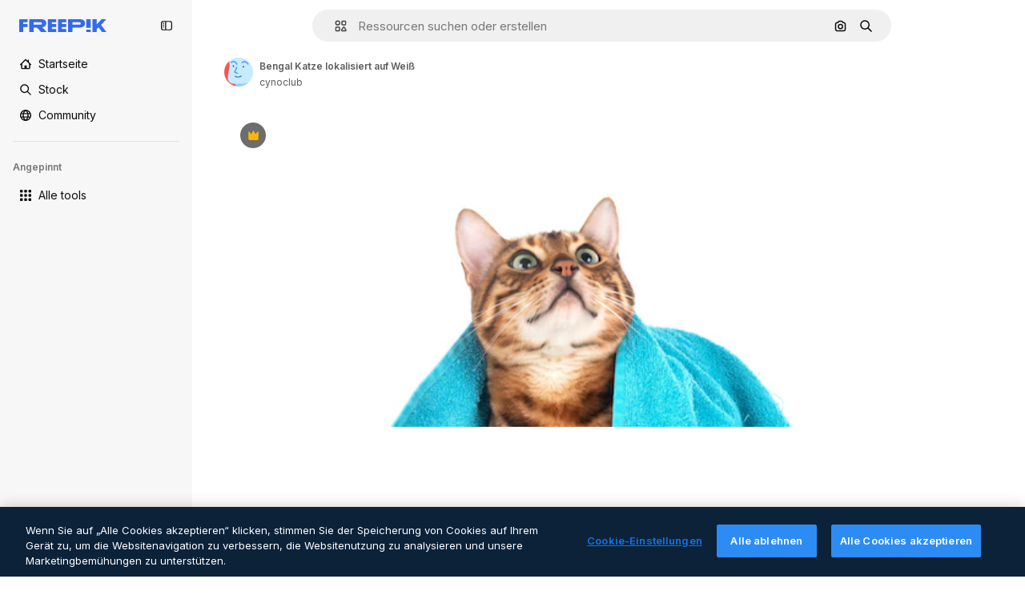

--- FILE ---
content_type: text/javascript
request_url: https://static.cdnpk.net/_next/static/chunks/3137-f533bff4e6bfc41e.js
body_size: 4399
content:
!function(){try{var e="undefined"!=typeof window?window:"undefined"!=typeof global?global:"undefined"!=typeof self?self:{},t=(new e.Error).stack;t&&(e._sentryDebugIds=e._sentryDebugIds||{},e._sentryDebugIds[t]="79852ee3-ca9c-4925-a6ae-2e8a696f2760",e._sentryDebugIdIdentifier="sentry-dbid-79852ee3-ca9c-4925-a6ae-2e8a696f2760")}catch(e){}}();"use strict";(self.webpackChunk_N_E=self.webpackChunk_N_E||[]).push([[3137],{96035:function(e,t,n){n.d(t,{Z:function(){return r}});let r={de:"de-DE",en:"en-EN",es:"es-ES",fr:"fr-FR",it:"it-IT",ja:"ja-JP",ko:"ko-KR",nl:"nl-NL",pl:"pl-PL",pt:"pt-BR",ru:"ru-RU","zh-HK":"zh-HK","hi-IN":"hi-IN","cs-CZ":"cs-CZ","da-DK":"da-DK","fi-FI":"fi-FI","nb-NO":"nb-NO","sv-SE":"sv-SE","tr-TR":"tr-TR","id-ID":"id-ID","vi-VN":"vi-VN","th-TH":"th-TH","bn-BD":"bn-BD","zh-CN":"zh-CN","el-GR":"el-GR","ms-MY":"ms-MY","ro-RO":"ro-RO","ta-IN":"ta-IN","uk-UA":"uk-UA","af-ZA":"af-ZA","hu-HU":"hu-HU","bg-BG":"bg-BG","sw-KE":"sw-KE","te-IN":"te-IN","mr-IN":"mr-IN","sk-SK":"sk-SK","et-EE":"et-EE","lv-LV":"lv-LV","lt-LT":"lt-LT","sl-SI":"sl-SI","hr-HR":"hr-HR","sr-RS":"sr-RS","tl-PH":"tl-PH","zh-TW":"zh-TW","zu-ZA":"zu-ZA","yo-NG":"yo-NG","ha-NG":"ha-NG","ig-NG":"ig-NG","pa-IN":"pa-IN","gu-IN":"gu-IN","kn-IN":"kn-IN","ml-IN":"ml-IN","si-LK":"si-LK","km-KH":"km-KH","hy-AM":"hy-AM","ka-GE":"ka-GE","az-AZ":"az-AZ","kk-KZ":"kk-KZ","mn-MN":"mn-MN","ne-NP":"ne-NP","lo-LA":"lo-LA","be-BY":"be-BY","uz-UZ":"uz-UZ","sq-AL":"sq-AL","mk-MK":"mk-MK","bs-BA":"bs-BA","ceb-PH":"ceb-PH","jv-ID":"jv-ID","is-IS":"is-IS","my-MM":"my-MM","so-SO":"so-SO"}},80631:function(e,t,n){n.d(t,{R:function(){return a}});var r=n(96035);let i={"kn-IN":"hi-IN","ml-IN":"hi-IN","gu-IN":"hi-IN","mr-IN":"hi-IN","pa-IN":"hi-IN"};function a(e){var t;let{number:n,locale:a,options:l}=e;if(null==n)throw Error("Cannot format null or undefined value");if(isNaN(n))throw Error("Invalid numeric value");let o=(t=i[a]||a,r.Z[t]||r.Z.en);return new Intl.NumberFormat(o,{minimumFractionDigits:0,maximumFractionDigits:2,useGrouping:!0,...l}).format(n)}},33523:function(e,t,n){n.d(t,{O:function(){return d}});var r=n(97458),i=n(18503),a=n(57291),l=n(40197);n(80278);let o="[animation-direction:linear] [animation-duration:1.5s] [animation-iteration-count:infinite] [animation-timing-function:ease-in-out]",s="[background-image:linear-gradient(110deg,#ececec_8%,#f5f5f5_18%,#ececec_33%)] [background-size:200%_100%] dark:[background-image:linear-gradient(110deg,#2a2a2a_8%,#333_18%,#2a2a2a_33%)]",u=(e,t)=>e?(0,l.m6)("m-0 h-[100px] w-full rounded-md",o,s,t):(0,i.m)("$m-0 $h-100 $w-full $rounded-md",o,s,t),c=e=>{let{style:t,className:n,newSkeleton:i=!1,...a}=e;return(0,r.jsx)("div",{...a,style:{...t,animationName:"_d9qd7y0"},className:u(i,n)})},d={Rect:c,Circle:e=>{let{style:t,className:n,newSkeleton:i=!1}=e;return(0,r.jsx)(c,{className:(0,a.cx)("$rounded-full",n),style:t,newSkeleton:i})}}},29105:function(e,t,n){n.d(t,{C:function(){return l}});var r=n(97458),i=n(40197);let a=(0,n(57291).j)("inline-flex items-center justify-center self-start font-medium",{variants:{size:{sm:"px-1.5 py-1 text-2xs",md:"h-6 px-2 text-xs",lg:"h-8 px-3 text-sm"},shape:{rectangle:"rounded",rounded:"rounded-full"},variant:{default:["bg-neutral-75 text-neutral-900 dark:bg-neutral-825 dark:text-neutral-50"],secondary:["bg-secondary-0 text-secondary-foreground-0"],pikiBlue:["bg-piki-blue-100 text-piki-blue-900 dark:bg-neutral-875 dark:text-piki-blue-200"],disabled:["bg-neutral-500 text-neutral-100"],custom:null}},defaultVariants:{variant:"default",size:"md",shape:"rectangle"}}),l=e=>{let{label:t,className:n,variant:l,size:o,shape:s,...u}=e;return(0,r.jsx)("span",{className:(0,i.m6)(a({variant:l,size:o,shape:s}),n),...u,children:t})}},79029:function(e,t,n){var r=n(97458);t.Z=e=>(0,r.jsx)("svg",{xmlns:"http://www.w3.org/2000/svg",viewBox:"0 0 16 16",width:16,height:16,"aria-hidden":!0,...e,children:(0,r.jsx)("path",{d:"M15.403 6.334A5.836 5.836 0 0 0 9.575.506c-1.285 0-2.503.41-3.522 1.184a5.9 5.9 0 0 0-1.947 2.628 5.84 5.84 0 0 0-3.51 5.347 5.836 5.836 0 0 0 5.829 5.828 5.835 5.835 0 0 0 5.469-3.812 5.84 5.84 0 0 0 3.509-5.347m-8.978 7.597a4.27 4.27 0 0 1-4.266-4.266 4.275 4.275 0 0 1 3.828-4.244H6a1 1 0 0 1 .087-.006q.015 0 .028-.003l.075-.006q.016 0 .032-.003.038-.001.072-.003h.244a4.27 4.27 0 0 1 4.156 4.265q.001.071-.004.138v.034q0 .056-.006.116 0 .015-.003.025-.004.066-.012.134c0 .01-.004.022-.004.031l-.012.107c-.003.012-.003.028-.006.04l-.02.122a.2.2 0 0 0-.005.04l-.02.091q-.005.031-.012.063-.007.034-.015.062-.018.069-.035.138a4.285 4.285 0 0 1-4.116 3.125Zm5.828-4.275v-.144l-.003-.066q-.002-.043-.003-.08l-.003-.07q-.004-.039-.007-.078l-.006-.072-.006-.075-.01-.075-.009-.071-.01-.079-.009-.068c-.003-.028-.01-.053-.012-.082l-.01-.062q-.008-.043-.015-.081-.004-.03-.013-.06l-.018-.084q-.007-.029-.013-.056l-.022-.088c-.003-.019-.01-.034-.012-.053q-.011-.046-.025-.09c-.003-.016-.01-.032-.013-.05l-.028-.091c-.003-.016-.01-.031-.012-.047q-.014-.047-.032-.094c-.003-.012-.01-.028-.012-.04q-.018-.05-.035-.097-.006-.019-.012-.038l-.038-.1q-.006-.017-.012-.034-.02-.05-.04-.1L11.8 7.4q-.022-.054-.044-.1c-.003-.01-.01-.02-.012-.029l-.047-.103a.1.1 0 0 0-.013-.025q-.024-.05-.053-.103-.004-.01-.012-.022c-.02-.034-.038-.072-.057-.106l-.01-.019q-.029-.055-.058-.106l-.01-.016q-.034-.054-.062-.109a1 1 0 0 0-.075-.119q-.006-.004-.007-.012a1 1 0 0 0-.071-.106l-.007-.01-.075-.11-.006-.005q-.039-.055-.078-.11-.002-.003-.003-.006-.04-.056-.081-.106l-.004-.003q-.041-.053-.087-.107l-.003-.003a5.9 5.9 0 0 0-1.597-1.35q-.06-.034-.122-.069l-.122-.065h-.003q-.06-.031-.122-.06-.002 0-.003-.003l-.122-.056q-.005-.002-.006-.003c-.04-.019-.078-.034-.119-.053q-.004 0-.01-.006-.06-.026-.121-.05-.004-.002-.013-.004a2 2 0 0 0-.115-.043q-.008-.003-.016-.007-.055-.02-.115-.04a.04.04 0 0 0-.02-.006l-.115-.038q-.008-.003-.022-.006-.056-.018-.112-.035-.013-.005-.025-.006-.057-.016-.113-.031-.014-.005-.028-.006a1 1 0 0 0-.11-.025.1.1 0 0 0-.03-.007q-.057-.012-.11-.025-.016-.003-.031-.006c-.034-.006-.072-.012-.106-.022q-.02-.003-.035-.006l-.103-.019c-.012-.003-.028-.003-.04-.006l-.1-.016q-.025-.003-.044-.006c-.035-.003-.069-.01-.103-.012a.2.2 0 0 1-.044-.007l-.1-.009q-.024-.002-.047-.003l-.1-.006-.05-.003c-.031-.004-.066-.004-.097-.004q-.026 0-.053-.003l-.15-.003q-.077 0-.153.003-.029 0-.056.003c-.032 0-.063.004-.094.004h-.006a4.24 4.24 0 0 1 3.463-1.775A4.27 4.27 0 0 1 13.85 6.34a4.31 4.31 0 0 1-1.597 3.316"})})},84490:function(e,t,n){n.d(t,{x:function(){return l}});var r=n(24399),i=n(7616);let a=(0,r.cn)(!1),l=()=>{let[e,t]=(0,i.KO)(a);return{isOpenExpressCheckoutModal:e,showExpressCheckout:()=>t(!0),hideExpressCheckout:()=>t(!1)}}},37555:function(e,t,n){n.d(t,{Ey:function(){return d},Fg:function(){return u},Gv:function(){return c},bw:function(){return s}});var r=n(68147),i=n(91394),a=n(74006),l=n(52983);let o=n(1850).z.enum(["light","dark","system"]),s="fp:theme",u=()=>{let e=(0,l.useSyncExternalStore)(m,f,()=>"ssr"),t=(0,l.useRef)(e);(0,l.useEffect)(()=>{t.current=e},[e]);let n=(0,i.d)(),o=(0,r.I)(),u=(0,l.useMemo)(()=>({apiStorageOptions:{baseUrl:"/api/user/preferences"},userId:o}),[o]),c=(0,l.useMemo)(()=>new a.z(u),[u]);return[e,(0,l.useCallback)(e=>{localStorage.setItem(s,e),n&&c.setTheme(e),window.dispatchEvent(new Event("storage"))},[n,c])]},c=()=>{var e;let[t]=u();return"ssr"!==t&&("dark"===t||"light"!==t&&(null===(e=window)||void 0===e?void 0:e.matchMedia("(prefers-color-scheme: dark)").matches))},d=()=>{let[e]=u(),t=c();(0,l.useEffect)(()=>{"ssr"!==e&&(t?document.documentElement.classList.add("dark"):document.documentElement.classList.remove("dark"))},[t,e])},f=()=>{try{let e=localStorage.getItem(s),t=o.safeParse(e);if(!t.success)return localStorage.removeItem(s),"system";return t.data}catch(e){return console.error("Error accessing localStorage:",e),"system"}},m=e=>(window.addEventListener("storage",e),()=>{window.removeEventListener("storage",e)})},33432:function(e,t,n){n.d(t,{U:function(){return l}});var r=n(24399),i=n(7616);let a=(0,r.cn)({isExpressCheckout:!1,origin:"",frequency:"",coupon:"",productCode:"FR-PREMIUMT",seats:1,referrer:"",shouldShowPricing:!1,business_line:"",page_type:"",tool:"",event_name:"",from_element:"",from_view:""}),l=()=>{let[e,t]=(0,i.KO)(a);return{state:e,setExpressCheckoutModal:e=>t(e)}}},53660:function(e,t,n){n.d(t,{D:function(){return l}});var r=n(80631);let i=[{threshold:1e12,divisor:1e11,unit:"T"},{threshold:1e9,divisor:1e8,unit:"B"},{threshold:1e6,divisor:1e5,unit:"M"},{threshold:1e4,divisor:100,unit:"K"}],a=(e,t)=>Math.floor(e/t)/10,l=function(e,t){let n=arguments.length>2&&void 0!==arguments[2]&&arguments[2];if(!Number.isFinite(e))return(0,r.R)({number:e,locale:t});let l=Math.abs(e),o=e<0;if(!n&&l<1e4||n&&l<1e3)return(0,r.R)({number:e,locale:t});let s=i.find(e=>l>=e.threshold),u=null!=s?s:n&&l>=1e3?{threshold:1e3,divisor:100,unit:"K"}:null;if(!u)return(0,r.R)({number:e,locale:t});let c=a(l,u.divisor),d=!Number.isInteger(c),f=(0,r.R)({number:c,locale:t,options:{maximumFractionDigits:d?1:0,minimumFractionDigits:d?1:0}});return"".concat(o?"-":"").concat(f).concat(u.unit)}},72661:function(e,t,n){n.d(t,{b:function(){return l}});let r=/^(?:https?:\/\/)?(?:[^@\n]+@)?(?:[^.]+\.)?([^:/\n?=]+)/,i=e=>{var t;let n=null!==(t=r.exec(e))&&void 0!==t?t:[],i=(null==n?void 0:n[1].indexOf("."))>-1?n[1]:e;return".".concat(i)};var a=n(25983);let l=()=>{let{domain:e}=(0,a.Vx)();return i(e)}},27793:function(e,t,n){n.d(t,{J:function(){return a}});var r=n(25983),i=n(50281);let a=()=>{let e=(0,i.A)(),t=(0,r.aw)(),n=(0,r.ZK)();return{loginUrl:"".concat("es"===n?"https://www.freepik.es/log-in":"https://www.freepik.com/log-in","?").concat(t),setLoginCookies:e}}},50281:function(e,t,n){n.d(t,{A:function(){return h}});var r=n(72118),i=n(51780),a=n(52983),l=n(57765);let o=e=>{let t=e,n=e.indexOf("#");if(-1!==n){let r=e.substring(n+1),i=r.indexOf("."),a=r.indexOf("/");(-1!==i||-1!==a)&&(t=e.substring(0,n))}return t};var s=n(78621);let u=["/search","/videos","/icons","/templates"],c="uuid",d=(e,t)=>{let n=o(e);if(u.some(e=>t.startsWith(e))){let e=new URLSearchParams(n.split("#")[1]),t=s.K.get();if(t&&!e.get(c))return"".concat(n,"#").concat(c,"=").concat(t)}return n};var f=n(72661);let m=new Date(new Date().getTime()+31536e6),h=()=>{let{pathname:e}=(0,i.useRouter)(),t=(0,f.b)();return(0,a.useCallback)(function(){let n=arguments.length>0&&void 0!==arguments[0]?arguments[0]:window.location.href;l.D.remove();let i=d(n,e);r.Z.set("GR_LGURI",i,{expires:m,path:"/",domain:t})},[t,e])}}}]);